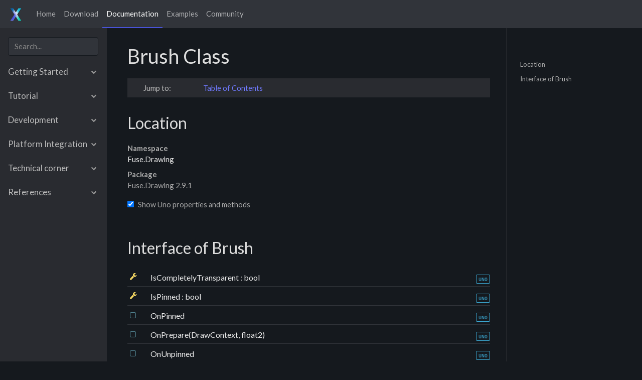

--- FILE ---
content_type: text/html; charset=utf-8
request_url: https://docs.fuse-x.com/fuse/drawing/brush.html
body_size: 6572
content:
<!doctype html>
<html lang="en">
  <head>
    <meta charset="utf-8">
    <meta name="viewport" content="width=device-width, initial-scale=1, shrink-to-fit=no">
    <meta name="description" content="">
    <meta name="author" content="">
    <title>Brush Class | fuse X</title>
    <link rel="stylesheet" href="https://stackpath.bootstrapcdn.com/font-awesome/4.7.0/css/font-awesome.min.css" integrity="sha384-wvfXpqpZZVQGK6TAh5PVlGOfQNHSoD2xbE+QkPxCAFlNEevoEH3Sl0sibVcOQVnN" crossorigin="anonymous">
    <link rel="stylesheet" href="https://fuse-x.com/style.css?1635266413">
    <link rel="stylesheet" href="https://docs.fuse-x.com/prism.css?935">
    <link rel="stylesheet" href="https://docs.fuse-x.com/site.css?939">
    <link rel="stylesheet" href="https://cdn.jsdelivr.net/npm/docsearch.js@2/dist/cdn/docsearch.min.css" />

    <link rel="icon" href="https://fuse-x.com/favicon.ico?1602518038">
    <link rel="shortcut icon" href="https://fuse-x.com/favicon.ico?1602518038">
    <!-- Global site tag (gtag.js) - Google Analytics -->
    <script async src="https://www.googletagmanager.com/gtag/js?id=UA-180445579-1"></script>
    <script>
        window.dataLayer = window.dataLayer || [];
        function gtag(){dataLayer.push(arguments);}
        gtag('js', new Date());
        gtag('config', 'UA-180445579-1');
    </script>

    <link href="https://fonts.googleapis.com/css?family=Lato:400,500,600,700,900" rel="stylesheet">
    <link rel="stylesheet" href="https://cdn.rawgit.com/afeld/bootstrap-toc/v1.0.1/dist/bootstrap-toc.min.css" />
  </head>

  <body data-spy="scroll" data-target="#toc" data-offset="73">

    <header class="site-header sticky-top" role="banner">
      <nav class="navbar navbar-expand-sm bg-dark navbar-dark">
        <a class="navbar-brand" href="https://fuse-x.com/">
          <img src="https://fuse-x.com/img/icon.png?1657530116" style="width: 32px; height: 32px" class="align-middle">
        </a>
        <button class="navbar-toggler" type="button" data-toggle="collapse" data-target="#navbarSupportedContent" aria-controls="navbarSupportedContent" aria-expanded="false" aria-label="Toggle navigation">
          <span class="navbar-toggler-icon"></span>
        </button>
        <div class="collapse navbar-collapse" id="navbarSupportedContent">
          <ul class="navbar-nav main-menu">
            <li class="nav-item">
              <a class="nav-link" href="https://fuse-x.com/">Home</a>
            </li>
            <li class="nav-item">
              <a class="nav-link" href="https://fuse-x.com/download/">Download</a>
            </li>
            <li class="nav-item">
              <a class="nav-link active" href="https://fuse-x.com/docs/">Documentation</a>
            </li>
            <li class="nav-item">
              <a class="nav-link" href="https://fuse-x.com/examples/">Examples</a>
            </li>
            <li class="nav-item">
              <a class="nav-link" href="https://fuse-x.com/community/">Community</a>
            </li>
          </ul>
        </div>
      </nav>
    </header>

    <div class="container-fluid">
      <div class="row">
        <div class="col-12 col-md-3 col-xl-2 order-2 order-md-1 bg-light sidebar">
          <div class="sticky">
            <div class="sticky-search">
              <form id="search">
                <input type="search" class="form-control" id="search-input" placeholder="Search..." aria-label="Search for..." autocomplete="off">
              </form>
            </div>
            <ul class="list-unstyled outline-nav  outline-nav-level-0">
	<li>
		<a href="https://docs.fuse-x.com/index.html" data-menu="index"><span>Fuse</span></a>
	<ul class="list-unstyled outline-nav  outline-nav-level-1">
		<li>
			<a href="#start" data-toggle="collapse"><span>Getting Started</span></a>
		<ul id="start" class="list-unstyled outline-nav collapse outline-nav-level-2">
			<li>
				<a href="https://docs.fuse-x.com/basics/supported-platforms.html" data-menu="supported-platforms"><span>Supported platforms</span></a>
			</li>
			<li>
				<a href="https://docs.fuse-x.com/basics/installation-and-quickstart.html" data-menu="installation-and-quickstart"><span>Installation and quickstart</span></a>
			</li>
			<li>
				<a href="https://docs.fuse-x.com/basics/installation/setup-install-mac.html" data-menu="setup-install-mac"><span>macOS installation</span></a>
			</li>
			<li>
				<a href="https://docs.fuse-x.com/basics/installation/setup-install-win.html" data-menu="setup-install-win"><span>Windows installation</span></a>
			</li>
			<li>
				<a href="https://docs.fuse-x.com/basics/introduction-to-fuse.html" data-menu="introduction-to-fuse"><span>Introduction to Fuse</span></a>
			</li>
			<li>
				<a href="https://docs.fuse-x.com/fuse-sdk/fuse-sdk.html" data-menu="fuse-sdk"><span>Introduction to Fuse SDK</span></a>
			</li>
			<li>
				<a href="https://docs.fuse-x.com/fuse-studio/fuse-studio.html" data-menu="fuse-studio"><span>Introduction to Fuse X</span></a>
			</li>
			<li>
				<a href="https://docs.fuse-x.com/basics/feature-overview.html" data-menu="feature-overview"><span>Feature overview</span></a>
			</li>
		</ul>
		</li>
		<li>
			<a href="#tutorial" data-toggle="collapse"><span>Tutorial</span></a>
		<ul id="tutorial" class="list-unstyled outline-nav collapse outline-nav-level-2">
			<li>
				<a href="https://docs.fuse-x.com/tutorial-models/tutorial.html" data-menu="tutorial"><span>Introduction</span></a>
			</li>
			<li>
				<a href="https://docs.fuse-x.com/tutorial-models/edit-hike-view.html" data-menu="edit-hike-view"><span>Step 1: Edit Hike view</span></a>
			</li>
			<li>
				<a href="https://docs.fuse-x.com/tutorial-models/multiple-hikes.html" data-menu="multiple-hikes"><span>Step 2: Multiple hikes</span></a>
			</li>
			<li>
				<a href="https://docs.fuse-x.com/tutorial-models/splitting-up-components.html" data-menu="splitting-up-components"><span>Step 3: Splitting up components</span></a>
			</li>
			<li>
				<a href="https://docs.fuse-x.com/tutorial-models/navigation-and-routing.html" data-menu="navigation-and-routing"><span>Step 4: Navigation and routing</span></a>
			</li>
			<li>
				<a href="https://docs.fuse-x.com/tutorial-models/mock-backend.html" data-menu="mock-backend"><span>Step 5: Mocking our Backend</span></a>
			</li>
			<li>
				<a href="https://docs.fuse-x.com/tutorial-models/look-and-feel.html" data-menu="look-and-feel"><span>Step 6: Tweaking the look/feel</span></a>
			</li>
			<li>
				<a href="https://docs.fuse-x.com/tutorial-models/splash-screen.html" data-menu="splash-screen"><span>Step 7: Splash screen</span></a>
			</li>
			<li>
				<a href="https://docs.fuse-x.com/tutorial-models/final-thoughts.html" data-menu="final-thoughts"><span>Step 8: Final thoughts</span></a>
			</li>
		</ul>
		</li>
		<li>
			<a href="#development" data-toggle="collapse"><span>Development</span></a>
		<ul id="development" class="list-unstyled outline-nav collapse outline-nav-level-2">
			<li>
				<a href="#ux_markup" data-toggle="collapse"><span>UX Markup</span></a>
			<ul id="ux_markup" class="list-unstyled outline-nav collapse outline-nav-level-3">
				<li>
					<a href="https://docs.fuse-x.com/ux-markup/ux-markup.html" data-menu="ux-markup"><span>Introduction</span></a>
				</li>
				<li>
					<a href="https://docs.fuse-x.com/componentization.html" data-menu="componentization"><span>Componentization</span></a>
				</li>
				<li>
					<a href="https://docs.fuse-x.com/layout/responsive-layout.html" data-menu="responsive-layout"><span>Responsive Layout</span></a>
				</li>
				<li>
					<a href="https://docs.fuse-x.com/layout/safe-layout.html" data-menu="safe-layout"><span>Safe Layout</span></a>
				</li>
				<li>
					<a href="https://docs.fuse-x.com/declarative-animation.html" data-menu="declarative-animation"><span>Declarative animation</span></a>
				</li>
				<li>
					<a href="https://docs.fuse-x.com/fuse-for-designers.html" data-menu="fuse-for-designers"><span>Fuse for designers</span></a>
				</li>
				<li>
					<a href="https://docs.fuse-x.com/structuring-app-resources.html" data-menu="structuring-app-resources"><span>Structuring app resources</span></a>
				</li>
				<li>
					<a href="https://docs.fuse-x.com/basics/preview-and-export.html" data-menu="preview-and-export"><span>Preview and export</span></a>
				</li>
				<li>
					<a href="https://docs.fuse-x.com/ux-markup/literals.html" data-menu="literals"><span>Literals</span></a>
				</li>
				<li>
					<a href="https://docs.fuse-x.com/ux-markup/expressions.html" data-menu="expressions"><span>Expressions</span></a>
				</li>
				<li>
					<a href="https://docs.fuse-x.com/ux-markup/names.html" data-menu="names"><span>Names (ux:Name)</span></a>
				</li>
				<li>
					<a href="https://docs.fuse-x.com/ux-markup/classes.html" data-menu="classes"><span>Classes (ux:Class)</span></a>
				</li>
				<li>
					<a href="https://docs.fuse-x.com/ux-markup/dependencies.html" data-menu="dependencies"><span>Dependencies (ux:Dependency)</span></a>
				</li>
				<li>
					<a href="https://docs.fuse-x.com/ux-markup/properties.html" data-menu="properties"><span>Properties (ux:Property)</span></a>
				</li>
				<li>
					<a href="https://docs.fuse-x.com/ux-markup/resources.html" data-menu="resources"><span>Resources (ux:Key)</span></a>
				</li>
				<li>
					<a href="https://docs.fuse-x.com/ux-markup/globals.html" data-menu="globals"><span>Globals (ux:Global)</span></a>
				</li>
				<li>
					<a href="https://docs.fuse-x.com/ux-markup/templates.html" data-menu="templates"><span>Templates (ux:Template)</span></a>
				</li>
				<li>
					<a href="https://docs.fuse-x.com/ux-markup/binding-and-auto-bind.html" data-menu="binding-and-auto-bind"><span>Binding (ux:Binding &amp; ux:AutoBind)</span></a>
				</li>
				<li>
					<a href="https://docs.fuse-x.com/testing/testing.html" data-menu="testing"><span>Testing (ux:Test)</span></a>
				</li>
			</ul>
			</li>
			<li>
				<a href="#components" data-toggle="collapse"><span>Built-in Components</span></a>
			<ul id="components" class="list-unstyled outline-nav collapse outline-nav-level-3">
				<li>
					<a href="#primitives" data-toggle="collapse"><span>Primitives</span></a>
				<ul id="primitives" class="list-unstyled outline-nav collapse outline-nav-level-4">
					<li>
						<a href="https://docs.fuse-x.com/primitives/primitives.html" data-menu="primitives"><span>Introduction</span></a>
					</li>
					<li>
						<a href="https://docs.fuse-x.com/fuse/controls/text.html" data-menu="text"><span>Text</span></a>
					</li>
					<li>
						<a href="https://docs.fuse-x.com/fuse/controls/rectangle.html" data-menu="rectangle"><span>Rectangle</span></a>
					</li>
					<li>
						<a href="https://docs.fuse-x.com/fuse/controls/circle.html" data-menu="circle"><span>Circle</span></a>
					</li>
					<li>
						<a href="https://docs.fuse-x.com/fuse/controls/curve.html" data-menu="curve"><span>Curve</span></a>
					<ul class="list-unstyled outline-nav collapse outline-nav-level-5">
						<li>
							<a href="https://docs.fuse-x.com/fuse/controls/curvepoint.html" data-menu="curvepoint"><span>CurvePoint</span></a>
						</li>
					</ul>
					</li>
					<li>
						<a href="https://docs.fuse-x.com/fuse/controls/path.html" data-menu="path"><span>Path</span></a>
					</li>
					<li>
						<a href="https://docs.fuse-x.com/fuse/controls/image.html" data-menu="image"><span>Image</span></a>
					</li>
					<li>
						<a href="https://docs.fuse-x.com/fuse/controls/video.html" data-menu="video"><span>Video</span></a>
					</li>
					<li>
						<a href="https://docs.fuse-x.com/fuse/playsound.html" data-menu="playsound"><span>Sound</span></a>
					</li>
				</ul>
				</li>
				<li>
					<a href="#controls" data-toggle="collapse"><span>Controls</span></a>
				<ul id="controls" class="list-unstyled outline-nav collapse outline-nav-level-4">
					<li>
						<a href="https://docs.fuse-x.com/fuse/controls/control.html" data-menu="control"><span>Introduction</span></a>
					</li>
					<li>
						<a href="https://docs.fuse-x.com/fuse/controls/button.html" data-menu="button"><span>Button</span></a>
					</li>
					<li>
						<a href="https://docs.fuse-x.com/fuse/controls/textinput.html" data-menu="textinput"><span>TextInput</span></a>
					</li>
					<li>
						<a href="https://docs.fuse-x.com/fuse/controls/textview.html" data-menu="textview"><span>TextView</span></a>
					</li>
					<li>
						<a href="https://docs.fuse-x.com/fuse/controls/slider.html" data-menu="slider"><span>Slider</span></a>
					</li>
					<li>
						<a href="https://docs.fuse-x.com/fuse/controls/switch.html" data-menu="switch"><span>Switch</span></a>
					</li>
					<li>
						<a href="https://docs.fuse-x.com/fuse/controls/cameraviewbase.html" data-menu="cameraviewbase"><span>CameraView</span></a>
					</li>
					<li>
						<a href="https://docs.fuse-x.com/fuse/controls/mapview.html" data-menu="mapview"><span>MapView</span></a>
					</li>
					<li>
						<a href="https://docs.fuse-x.com/fuse/controls/webview.html" data-menu="webview"><span>WebView</span></a>
					</li>
					<li>
						<a href="https://docs.fuse-x.com/fuse/controls/nativeviewhost.html" data-menu="nativeviewhost"><span>NativeViewHost</span></a>
					</li>
					<li>
						<a href="https://docs.fuse-x.com/fuse/controls/graphicsview.html" data-menu="graphicsview"><span>GraphicsView</span></a>
					</li>
				</ul>
				</li>
				<li>
					<a href="#layouts" data-toggle="collapse"><span>Layouts</span></a>
				<ul id="layouts" class="list-unstyled outline-nav collapse outline-nav-level-4">
					<li>
						<a href="https://docs.fuse-x.com/layout/layout.html" data-menu="layout"><span>Introduction</span></a>
					</li>
					<li>
						<a href="https://docs.fuse-x.com/fuse/elements/element.html" data-menu="element"><span>Element</span></a>
					</li>
					<li>
						<a href="https://docs.fuse-x.com/fuse/controls/panel.html" data-menu="panel"><span>Panel</span></a>
					</li>
					<li>
						<a href="https://docs.fuse-x.com/fuse/controls/stackpanel.html" data-menu="stackpanel"><span>StackPanel</span></a>
					</li>
					<li>
						<a href="https://docs.fuse-x.com/fuse/controls/dockpanel.html" data-menu="dockpanel"><span>DockPanel</span></a>
					</li>
					<li>
						<a href="https://docs.fuse-x.com/fuse/controls/grid.html" data-menu="grid"><span>Grid</span></a>
					</li>
					<li>
						<a href="https://docs.fuse-x.com/fuse/controls/wrappanel.html" data-menu="wrappanel"><span>WrapPanel</span></a>
					</li>
					<li>
						<a href="https://docs.fuse-x.com/fuse/layouts/columnlayout.html" data-menu="columnlayout"><span>ColumnLayout</span></a>
					</li>
					<li>
						<a href="https://docs.fuse-x.com/fuse/layouts/circlelayout.html" data-menu="circlelayout"><span>CircleLayout</span></a>
					</li>
					<li>
						<a href="https://docs.fuse-x.com/fuse/controls/scrollview.html" data-menu="scrollview"><span>ScrollView</span></a>
					</li>
				</ul>
				</li>
				<li>
					<a href="#navigation" data-toggle="collapse"><span>Navigation</span></a>
				<ul id="navigation" class="list-unstyled outline-nav collapse outline-nav-level-4">
					<li>
						<a href="https://docs.fuse-x.com/navigation/navigation.html" data-menu="navigation"><span>Introduction</span></a>
					</li>
					<li>
						<a href="https://docs.fuse-x.com/fuse/controls/page.html" data-menu="page"><span>Page</span></a>
					</li>
					<li>
						<a href="https://docs.fuse-x.com/fuse/controls/pagecontrol.html" data-menu="pagecontrol"><span>PageControl</span></a>
					</li>
					<li>
						<a href="https://docs.fuse-x.com/fuse/navigation/router.html" data-menu="router"><span>Router</span></a>
					</li>
					<li>
						<a href="https://docs.fuse-x.com/fuse/controls/navigator.html" data-menu="navigator"><span>Navigator</span></a>
					</li>
					<li>
						<a href="https://docs.fuse-x.com/fuse/triggers/transition.html" data-menu="transition"><span>Transitions</span></a>
					</li>
				</ul>
				</li>
				<li>
					<a href="#alive" data-toggle="collapse"><span>Alive UX Kit</span></a>
				<ul id="alive" class="list-unstyled outline-nav collapse outline-nav-level-4">
					<li>
						<a href="https://docs.fuse-x.com/alive/alive.html" data-menu="alive"><span>Introduction</span></a>
					</li>
					<li>
						<a href="https://docs.fuse-x.com/alive.html" data-menu="alive"><span>Components</span></a>
					</li>
					<li>
						<a href="https://docs.fuse-x.com/alive/themes.html" data-menu="themes"><span>Themes</span></a>
					</li>
				</ul>
				</li>
				<li>
					<a href="#charting" data-toggle="collapse"><span>Charting</span></a>
				<ul id="charting" class="list-unstyled outline-nav collapse outline-nav-level-4">
					<li>
						<a href="https://docs.fuse-x.com/charting/charting.html" data-menu="charting"><span>Introduction</span></a>
					</li>
					<li>
						<a href="https://docs.fuse-x.com/fuse/charting/plot.html" data-menu="plot"><span>Plot</span></a>
					</li>
					<li>
						<a href="https://docs.fuse-x.com/fuse/charting/dataseries.html" data-menu="dataseries"><span>DataSeries</span></a>
					</li>
					<li>
						<a href="https://docs.fuse-x.com/fuse/charting/plotaxis.html" data-menu="plotaxis"><span>PlotAxis</span></a>
					</li>
					<li>
						<a href="https://docs.fuse-x.com/fuse/charting/plotdata.html" data-menu="plotdata"><span>PlotData</span></a>
					</li>
					<li>
						<a href="https://docs.fuse-x.com/fuse/charting/plotpoint.html" data-menu="plotpoint"><span>PlotPoint</span></a>
					</li>
					<li>
						<a href="https://docs.fuse-x.com/fuse/charting/plotbar.html" data-menu="plotbar"><span>PlotBar</span></a>
					</li>
					<li>
						<a href="https://docs.fuse-x.com/fuse/charting/plotcurvepoint.html" data-menu="plotcurvepoint"><span>PlotCurvePoint</span></a>
					</li>
				</ul>
				</li>
			</ul>
			</li>
			<li>
				<a href="#animation" data-toggle="collapse"><span>Triggers &amp; Animation</span></a>
			<ul id="animation" class="list-unstyled outline-nav collapse outline-nav-level-3">
				<li>
					<a href="https://docs.fuse-x.com/fuse/triggers/trigger.html" data-menu="trigger"><span>Introduction</span></a>
				</li>
				<li>
					<a href="https://docs.fuse-x.com/fuse/transform.html" data-menu="transform"><span>Transforms</span></a>
				</li>
				<li>
					<a href="https://docs.fuse-x.com/fuse/gestures/transformgesture.html" data-menu="transformgesture"><span>Gestures</span></a>
				</li>
				<li>
					<a href="https://docs.fuse-x.com/fuse/animations/animator.html" data-menu="animator"><span>Animators</span></a>
				</li>
				<li>
					<a href="https://docs.fuse-x.com/fuse/triggers/timeline.html" data-menu="timeline"><span>Timeline</span></a>
				</li>
				<li>
					<a href="https://docs.fuse-x.com/fuse/triggers/actions/triggeraction.html" data-menu="triggeraction"><span>Actions</span></a>
				</li>
				<li>
					<a href="https://docs.fuse-x.com/fuse/selection/selection.html" data-menu="selection"><span>Selection</span></a>
				</li>
				<li>
					<a href="https://docs.fuse-x.com/fuse/triggers/stategroup.html" data-menu="stategroup"><span>StateGroups</span></a>
				</li>
				<li>
					<a href="https://docs.fuse-x.com/fuse/controls/multilayoutpanel.html" data-menu="multilayoutpanel"><span>MultiLayoutPanel</span></a>
				</li>
				<li>
					<a href="https://docs.fuse-x.com/fuse/triggers/busy.html" data-menu="busy"><span>Busy</span></a>
				</li>
			</ul>
			</li>
			<li>
				<a href="#effects" data-toggle="collapse"><span>Effects</span></a>
			<ul id="effects" class="list-unstyled outline-nav collapse outline-nav-level-3">
				<li>
					<a href="https://docs.fuse-x.com/effects/effects.html" data-menu="effects"><span>Introduction</span></a>
				</li>
				<li>
					<a href="https://docs.fuse-x.com/fuse/effects/dropshadow.html" data-menu="dropshadow"><span>DropShadow</span></a>
				</li>
				<li>
					<a href="https://docs.fuse-x.com/fuse/effects/blur.html" data-menu="blur"><span>Blur</span></a>
				</li>
				<li>
					<a href="https://docs.fuse-x.com/fuse/effects/halftone.html" data-menu="halftone"><span>Halftone</span></a>
				</li>
			</ul>
			</li>
			<li>
				<a href="#resources" data-toggle="collapse"><span>Resources</span></a>
			<ul id="resources" class="list-unstyled outline-nav collapse outline-nav-level-3">
				<li>
					<a href="https://docs.fuse-x.com/uno/ux/resource.html" data-menu="resource"><span>Introduction</span></a>
				</li>
				<li>
					<a href="https://docs.fuse-x.com/fuse/font.html" data-menu="font"><span>Fonts</span></a>
				</li>
				<li>
					<a href="https://docs.fuse-x.com/fuse/resources/imagesource.html" data-menu="imagesource"><span>Image sources</span></a>
				</li>
				<li>
					<a href="https://docs.fuse-x.com/assets/bundle.html" data-menu="bundle"><span>Bundled files</span></a>
				</li>
				<li>
					<a href="https://docs.fuse-x.com/assets/sketch-import.html" data-menu="sketch-import"><span>Import from Sketch</span></a>
				</li>
				<li>
					<a href="https://docs.fuse-x.com/assets/sketch-symbol-import.html" data-menu="sketch-symbol-import"><span>Sketch symbols (Beta)</span></a>
				</li>
				<li>
					<a href="https://docs.fuse-x.com/assets/iconfont-import.html" data-menu="iconfont-import"><span>Import icon fonts</span></a>
				</li>
			</ul>
			</li>
			<li>
				<a href="#scripting" data-toggle="collapse"><span>Scripting &amp; Data Binding</span></a>
			<ul id="scripting" class="list-unstyled outline-nav collapse outline-nav-level-3">
				<li>
					<a href="https://docs.fuse-x.com/scripting/scripting.html" data-menu="scripting"><span>Introduction</span></a>
				</li>
				<li>
					<a href="https://docs.fuse-x.com/fuse/reactive/javascript.html" data-menu="javascript"><span>FuseJS</span></a>
				</li>
				<li>
					<a href="https://docs.fuse-x.com/fusejs-beta/fusejs.html" data-menu="fusejs"><span>Model API</span></a>
				</li>
				<li>
					<a href="#fusejs" data-toggle="collapse"><span>FuseJS (JavaScript) APIs</span></a>
				<ul id="fusejs" class="list-unstyled outline-nav collapse outline-nav-level-4">
					<li>
						<a href="https://docs.fuse-x.com/fusejs/polyfills.html" data-menu="polyfills"><span>Polyfills</span></a>
					</li>
					<li>
						<a href="https://docs.fuse-x.com/fusejs/eventemitter.html" data-menu="eventemitter"><span>EventEmitter</span></a>
					</li>
					<li>
						<a href="https://docs.fuse-x.com/fuse/filesystem/filesystemmodule.html" data-menu="filesystemmodule"><span>FileSystem</span></a>
					</li>
					<li>
						<a href="https://docs.fuse-x.com/fuse/storage/storagemodule.html" data-menu="storagemodule"><span>Storage</span></a>
					</li>
					<li>
						<a href="https://docs.fuse-x.com/fusejs/bundle.html" data-menu="bundle"><span>Bundle</span></a>
					</li>
					<li>
						<a href="https://docs.fuse-x.com/fusejs/lifecycle.html" data-menu="lifecycle"><span>Lifecycle</span></a>
					</li>
					<li>
						<a href="https://docs.fuse-x.com/fuse/reactive/fusejs/interapp.html" data-menu="interapp"><span>InterApp</span></a>
					</li>
					<li>
						<a href="https://docs.fuse-x.com/fuse/share/sharemodule.html" data-menu="sharemodule"><span>Share</span></a>
					</li>
					<li>
						<a href="https://docs.fuse-x.com/fusejs/http.html" data-menu="http"><span>HTTP</span></a>
					</li>
					<li>
						<a href="https://docs.fuse-x.com/backend/rest-apis.html" data-menu="rest-apis"><span>Working with REST APIs</span></a>
					</li>
					<li>
						<a href="https://docs.fuse-x.com/fusejs/environment.html" data-menu="environment"><span>Environment</span></a>
					</li>
					<li>
						<a href="https://docs.fuse-x.com/fuse/reactive/fusejs/phone.html" data-menu="phone"><span>Phone</span></a>
					</li>
					<li>
						<a href="https://docs.fuse-x.com/fuse/camera/camera.html" data-menu="camera"><span>Camera</span></a>
					</li>
					<li>
						<a href="https://docs.fuse-x.com/fuse/cameraroll/cameraroll.html" data-menu="cameraroll"><span>CameraRoll</span></a>
					</li>
					<li>
						<a href="https://docs.fuse-x.com/fuse/vibration/vibrationmodule.html" data-menu="vibrationmodule"><span>Vibration</span></a>
					</li>
					<li>
						<a href="https://docs.fuse-x.com/fuse/geolocation/geolocation.html" data-menu="geolocation"><span>GeoLocation</span></a>
					</li>
					<li>
						<a href="https://docs.fuse-x.com/fuse/pushnotifications/push.html" data-menu="push"><span>Push notifications</span></a>
					</li>
					<li>
						<a href="https://docs.fuse-x.com/fuse/localnotifications/localnotify.html" data-menu="localnotify"><span>Local notifications</span></a>
					</li>
					<li>
						<a href="https://docs.fuse-x.com/fuse/sensor/sensormodule.html" data-menu="sensormodule"><span>Sensors</span></a>
					</li>
					<li>
						<a href="https://docs.fuse-x.com/fusejs/base64.html" data-menu="base64"><span>Base64</span></a>
					</li>
					<li>
						<a href="https://docs.fuse-x.com/fuse/reactive/fusejs/timermodule.html" data-menu="timermodule"><span>Timer</span></a>
					</li>
					<li>
						<a href="https://docs.fuse-x.com/fuse/imagetools/imagetools.html" data-menu="imagetools"><span>ImageTools</span></a>
					</li>
					<li>
						<a href="https://docs.fuse-x.com/fusejs/third-party-modules.html" data-menu="third-party-modules"><span>Third-party modules</span></a>
					</li>
				</ul>
				</li>
				<li>
					<a href="#observable" data-toggle="collapse"><span>Observables API</span></a>
				<ul id="observable" class="list-unstyled outline-nav collapse outline-nav-level-4">
					<li>
						<a href="https://docs.fuse-x.com/fusejs/observable.html" data-menu="observable"><span>Introduction</span></a>
					</li>
					<li>
						<a href="https://docs.fuse-x.com/fusejs/observable-api.html" data-menu="observable-api"><span>Full API reference</span></a>
					</li>
					<li>
						<a href="https://docs.fuse-x.com/fusejs/observable-patterns.html" data-menu="observable-patterns"><span>Patterns</span></a>
					</li>
				</ul>
				</li>
				<li>
					<a href="https://docs.fuse-x.com/scripting/debugging.html" data-menu="debugging"><span>Debugging</span></a>
				</li>
				<li>
					<a href="#databinding" data-toggle="collapse"><span>Data Binding</span></a>
				<ul id="databinding" class="list-unstyled outline-nav collapse outline-nav-level-4">
					<li>
						<a href="https://docs.fuse-x.com/fuse/reactive/databinding.html" data-menu="databinding"><span>Introduction</span></a>
					</li>
					<li>
						<a href="https://docs.fuse-x.com/fuse/reactive/each.html" data-menu="each"><span>Each</span></a>
					</li>
					<li>
						<a href="https://docs.fuse-x.com/fuse/reactive/with.html" data-menu="with"><span>With</span></a>
					</li>
					<li>
						<a href="https://docs.fuse-x.com/fuse/reactive/match.html" data-menu="match"><span>Match</span></a>
					<ul class="list-unstyled outline-nav collapse outline-nav-level-5">
						<li>
							<a href="https://docs.fuse-x.com/fuse/reactive/case.html" data-menu="case"><span>Case</span></a>
						</li>
					</ul>
					</li>
				</ul>
				</li>
			</ul>
			</li>
		</ul>
		</li>
		<li>
			<a href="#integration" data-toggle="collapse"><span>Platform Integration</span></a>
		<ul id="integration" class="list-unstyled outline-nav collapse outline-nav-level-2">
			<li>
				<a href="https://docs.fuse-x.com/xcode-and-android-studio-integration/tutorial.html" data-menu="tutorial"><span>Add Fuse to existing App</span></a>
			</li>
			<li>
				<a href="https://docs.fuse-x.com/native-interop/native-interop.html" data-menu="native-interop"><span>Native interop (Uno)</span></a>
			</li>
			<li>
				<a href="https://docs.fuse-x.com/native-interop/native-ux-components.html" data-menu="native-ux-components"><span>Native UX components</span></a>
			</li>
			<li>
				<a href="https://docs.fuse-x.com/native-interop/native-js-modules.html" data-menu="native-js-modules"><span>Native JS modules</span></a>
			</li>
			<li>
				<a href="https://docs.fuse-x.com/native-interop/foreign-code.html" data-menu="foreign-code"><span>Foreign code</span></a>
			</li>
			<li>
				<a href="https://docs.fuse-x.com/native-interop/using-third-party-sdks.html" data-menu="using-third-party-sdks"><span>Using 3rd party SDKs</span></a>
			</li>
			<li>
				<a href="https://docs.fuse-x.com/native-interop/facebook-login.html" data-menu="facebook-login"><span>Example Facebook login using foreign code</span></a>
			</li>
			<li>
				<a href="https://docs.fuse-x.com/native-interop/build-settings.html" data-menu="build-settings"><span>Build settings</span></a>
			</li>
			<li>
				<a href="#integration_android" data-toggle="collapse"><span>Android Specifics</span></a>
			<ul id="integration_android" class="list-unstyled outline-nav collapse outline-nav-level-3">
				<li>
					<a href="https://docs.fuse-x.com/native-interop/gradle-support.html" data-menu="gradle-support"><span>Gradle Support</span></a>
				</li>
				<li>
					<a href="https://docs.fuse-x.com/native-interop/android-permissions.html" data-menu="android-permissions"><span>Android permissions</span></a>
				</li>
				<li>
					<a href="https://docs.fuse-x.com/unolibs/activity-utils.html" data-menu="activity-utils"><span>Activity utils</span></a>
				</li>
				<li>
					<a href="https://docs.fuse-x.com/native-interop/android-start-activity.html" data-menu="android-start-activity"><span>Starting an Android Activity</span></a>
				</li>
			</ul>
			</li>
			<li>
				<a href="#integration_ios" data-toggle="collapse"><span>IOS Specifics</span></a>
			<ul id="integration_ios" class="list-unstyled outline-nav collapse outline-nav-level-3">
				<li>
					<a href="https://docs.fuse-x.com/native-interop/ios-capabilities.html" data-menu="ios-capabilities"><span>iOS Capabilities</span></a>
				</li>
			</ul>
			</li>
		</ul>
		</li>
		<li>
			<a href="#technical-corner" data-toggle="collapse"><span>Technical corner</span></a>
		<ul id="technical-corner" class="list-unstyled outline-nav collapse outline-nav-level-2">
			<li>
				<a href="https://docs.fuse-x.com/technical-corner/technical-corner.html" data-menu="technical-corner"><span>Introduction</span></a>
			</li>
			<li>
				<a href="https://docs.fuse-x.com/technical-corner/fuse-protocol.html" data-menu="fuse-protocol"><span>Fuse plugin API</span></a>
			</li>
			<li>
				<a href="https://docs.fuse-x.com/preview-and-export/preview-details.html" data-menu="preview-details"><span>How preview works</span></a>
			</li>
			<li>
				<a href="https://docs.fuse-x.com/technical-corner/uxl-handbook.html" data-menu="uxl-handbook"><span>UXL handbook</span></a>
			</li>
		</ul>
		</li>
		<li>
			<a href="#references" data-toggle="collapse"><span>References</span></a>
		<ul id="references" class="list-unstyled outline-nav collapse outline-nav-level-2">
			<li>
				<a href="https://docs.fuse-x.com/basics/uno-projects.html" data-menu="uno-projects"><span>Project Reference (.unoproj file)</span></a>
			</li>
			<li>
				<a href="https://docs.fuse-x.com/full-ux-class-reference.html" data-menu="full-ux-class-reference"><span>Full UX Class Reference</span></a>
			</li>
			<li>
				<a href="https://docs.fuse-x.com/root-ns.html" data-menu="index"><span>Uno Class Reference</span></a>
			</li>
			<li>
				<a href="https://docs.fuse-x.com/basics/faq.html" data-menu="faq"><span>FAQ</span></a>
			</li>
			<li>
				<a href="https://docs.fuse-x.com/packages.html" data-menu="packages"><span>Community Packages</span></a>
			</li>
		</ul>
		</li>
	</ul>
	</li>
</ul>

          </div>
        </div>
        <div role="main" class="col-12 col-md-9 col-xl-10 order-1 order-md-2 px-4 main">
          <div class="row">
            <div class="col-12 col-sm-12 col-md-9 col-xl-9 main-content">
              <header class="page-header">
<h2 id="section-introduction">
Brush Class
</h2>
<form class="advanced-toggle">
<div class="form-check">
<input class="form-check-input" type="checkbox" id="showAdvancedCheckbox" checked="">
<label class="form-check-label" for="showAdvancedCheckbox">
Show advanced things
</label>
</div>
</form>
</header>
<div class="alert alert-info alert-api-advanced-only">
This page contains documentation for advanced Fuse features, so we have 
taken the liberty to tick the "Show advanced things" checkbox above for 
you in advance to be able to provide you with some additional information.
</div>
<section class="section-jump">
<ul class="nav nav-pills">
<li class="nav-item"><a class="nav-link disabled" href="#">Jump to:</a></li>
<li class="nav-item"><a class="nav-link" href="#section-table-of-contents">Table of Contents</a></li>
</ul>
</section>
<section class="type-location">
<h3 id="section-location">Location</h3>
<dl>
<dt>Namespace</dt>
<dd>
<a href="../../fuse/drawing.html">
Fuse.Drawing
</a>
</dd>
<dt>Package</dt>
<dd>Fuse.Drawing 2.9.1</dd>
</dl>
</section>
<section class="table-of-contents">
<input class="advance-items" type="checkbox"><span class="advance-items-label">Show Uno properties and methods</span>
<h3 id="section-table-of-contents">
Interface of Brush
</h3>
<section class="table-of-contents-section has-advanced-items only-advanced-items">
<article class="table-of-contents-item is-advanced">
<span class="table-of-contents-item-type table-of-contents-item-type-property fa fa-wrench" title="Property"></span>
<h5 id="iscompletelytransparent-bool-uno">
<a href="../../fuse/drawing/brush/iscompletelytransparent.html">
IsCompletelyTransparent
</a>
<span class="table-of-contents-item-inline-returns"> : 
<a href="../../uno/bool.html">
bool
</a>
</span>
<span class="table-of-contents-item-language table-of-contents-item-language-uno">uno</span>
</h5>
</article>

<article class="table-of-contents-item is-advanced">
<span class="table-of-contents-item-type table-of-contents-item-type-property fa fa-wrench" title="Property"></span>
<h5 id="ispinned-bool-uno">
<a href="../../fuse/drawing/brush/ispinned.html">
IsPinned
</a>
<span class="table-of-contents-item-inline-returns"> : 
<a href="../../uno/bool.html">
bool
</a>
</span>
<span class="table-of-contents-item-language table-of-contents-item-language-uno">uno</span>
</h5>
</article>

<article class="table-of-contents-item is-advanced">
<span class="table-of-contents-item-type table-of-contents-item-type-method fa fa-square-o" title="Method"></span>
<h5 id="onpinned-uno">
<a href="../../fuse/drawing/brush/onpinned.html">
OnPinned
</a>
<span class="table-of-contents-item-language table-of-contents-item-language-uno">uno</span>
</h5>
</article>

<article class="table-of-contents-item is-advanced">
<span class="table-of-contents-item-type table-of-contents-item-type-method fa fa-square-o" title="Method"></span>
<h5 id="onprepare-drawcontext-float2-uno">
<a href="../../fuse/drawing/brush/onprepare_f1696f1d.html">
OnPrepare(DrawContext, float2)
</a>
<span class="table-of-contents-item-language table-of-contents-item-language-uno">uno</span>
</h5>
</article>

<article class="table-of-contents-item is-advanced">
<span class="table-of-contents-item-type table-of-contents-item-type-method fa fa-square-o" title="Method"></span>
<h5 id="onunpinned-uno">
<a href="../../fuse/drawing/brush/onunpinned.html">
OnUnpinned
</a>
<span class="table-of-contents-item-language table-of-contents-item-language-uno">uno</span>
</h5>
</article>

<article class="table-of-contents-item is-advanced">
<span class="table-of-contents-item-type table-of-contents-item-type-method fa fa-square-o" title="Method"></span>
<h5 id="pin-uno">
<a href="../../fuse/drawing/brush/pin.html">
Pin
</a>
<span class="table-of-contents-item-language table-of-contents-item-language-uno">uno</span>
</h5>
</article>

<article class="table-of-contents-item is-advanced">
<span class="table-of-contents-item-type table-of-contents-item-type-method fa fa-square-o" title="Method"></span>
<h5 id="prepare-drawcontext-float2-uno">
<a href="../../fuse/drawing/brush/prepare_f1696f1d.html">
Prepare(DrawContext, float2)
</a>
<span class="table-of-contents-item-language table-of-contents-item-language-uno">uno</span>
</h5>
</article>

<article class="table-of-contents-item is-advanced">
<span class="table-of-contents-item-type table-of-contents-item-type-method fa fa-square-o" title="Method"></span>
<h5 id="unpin-uno">
<a href="../../fuse/drawing/brush/unpin.html">
Unpin
</a>
<span class="table-of-contents-item-language table-of-contents-item-language-uno">uno</span>
</h5>
</article>

</section>
<section class="table-of-contents-section has-advanced-items only-advanced-items inherited">
<h4 id="section-table-of-contents-inherited-from-uno-ux-propertyobject">
Inherited from
<a href="../../uno/ux/propertyobject.html">
PropertyObject
</a>
</h4>
<article class="table-of-contents-item is-advanced">
<span class="table-of-contents-item-type table-of-contents-item-type-method fa fa-square-o" title="Method"></span>
<h5 id="addpropertylistener-ipropertylistener-uno">
<a href="../../uno/ux/propertyobject/addpropertylistener_496a874a.html">
AddPropertyListener(IPropertyListener)
</a>
<span class="table-of-contents-item-language table-of-contents-item-language-uno">uno</span>
</h5>
</article>

<article class="table-of-contents-item is-advanced">
<span class="table-of-contents-item-type table-of-contents-item-type-method fa fa-square-o" title="Method"></span>
<h5 id="onpropertychanged-selector-ipropertylistener-uno">
<a href="../../uno/ux/propertyobject/onpropertychanged_6422fe92.html">
OnPropertyChanged(Selector, IPropertyListener)
</a>
<span class="table-of-contents-item-language table-of-contents-item-language-uno">uno</span>
</h5>
</article>

<article class="table-of-contents-item is-advanced">
<span class="table-of-contents-item-type table-of-contents-item-type-method fa fa-square-o" title="Method"></span>
<h5 id="onpropertychanged-selector-uno">
<a href="../../uno/ux/propertyobject/onpropertychanged_16d735f3.html">
OnPropertyChanged(Selector)
</a>
<span class="table-of-contents-item-language table-of-contents-item-language-uno">uno</span>
</h5>
</article>

<article class="table-of-contents-item is-advanced">
<span class="table-of-contents-item-type table-of-contents-item-type-method fa fa-square-o" title="Method"></span>
<h5 id="removepropertylistener-ipropertylistener-uno">
<a href="../../uno/ux/propertyobject/removepropertylistener_496a874a.html">
RemovePropertyListener(IPropertyListener)
</a>
<span class="table-of-contents-item-language table-of-contents-item-language-uno">uno</span>
</h5>
</article>

</section>
<section class="table-of-contents-section has-advanced-items only-advanced-items inherited">
<h4 id="section-table-of-contents-inherited-from-uno-object">
Inherited from
<a href="../../uno/object.html">
object
</a>
</h4>
<article class="table-of-contents-item is-advanced">
<span class="table-of-contents-item-type table-of-contents-item-type-method fa fa-square-o" title="Method"></span>
<h5 id="equals-object-bool-uno">
<a href="../../uno/object/equals_a09c80e3.html">
Equals(object)
</a>
<span class="table-of-contents-item-inline-returns"> : 
<a href="../../uno/bool.html">
bool
</a>
</span>
<span class="table-of-contents-item-language table-of-contents-item-language-uno">uno</span>
</h5>
</article>

<article class="table-of-contents-item is-advanced">
<span class="table-of-contents-item-type table-of-contents-item-type-method fa fa-square-o" title="Method"></span>
<h5 id="gethashcode-int-uno">
<a href="../../uno/object/gethashcode.html">
GetHashCode
</a>
<span class="table-of-contents-item-inline-returns"> : 
<a href="../../uno/int.html">
int
</a>
</span>
<span class="table-of-contents-item-language table-of-contents-item-language-uno">uno</span>
</h5>
</article>

<article class="table-of-contents-item is-advanced">
<span class="table-of-contents-item-type table-of-contents-item-type-method fa fa-square-o" title="Method"></span>
<h5 id="gettype-type-uno">
<a href="../../uno/object/gettype.html">
GetType
</a>
<span class="table-of-contents-item-inline-returns"> : 
<a href="../../uno/type.html">
Type
</a>
</span>
<span class="table-of-contents-item-language table-of-contents-item-language-uno">uno</span>
</h5>
</article>

<article class="table-of-contents-item is-advanced">
<span class="table-of-contents-item-type table-of-contents-item-type-method fa fa-square-o" title="Method"></span>
<h5 id="tostring-string-uno">
<a href="../../uno/object/tostring.html">
ToString
</a>
<span class="table-of-contents-item-inline-returns"> : 
<a href="../../uno/string.html">
string
</a>
</span>
<span class="table-of-contents-item-language table-of-contents-item-language-uno">uno</span>
</h5>
</article>

</section>
</section>

            </div>
            <div class="d-none d-sm-block col-md-3 d-xl-3 toc-content">
              <nav id="toc" data-toggle="toc">
              </nav>
            </div>
          </div>
        </div>
      </div>
    </div>

    <script src="https://code.jquery.com/jquery-3.3.1.slim.min.js" integrity="sha384-q8i/X+965DzO0rT7abK41JStQIAqVgRVzpbzo5smXKp4YfRvH+8abtTE1Pi6jizo" crossorigin="anonymous"></script>
    <script src="https://cdnjs.cloudflare.com/ajax/libs/popper.js/1.14.7/umd/popper.min.js" integrity="sha384-UO2eT0CpHqdSJQ6hJty5KVphtPhzWj9WO1clHTMGa3JDZwrnQq4sF86dIHNDz0W1" crossorigin="anonymous"></script>
    <script src="https://stackpath.bootstrapcdn.com/bootstrap/4.3.1/js/bootstrap.min.js" integrity="sha384-JjSmVgyd0p3pXB1rRibZUAYoIIy6OrQ6VrjIEaFf/nJGzIxFDsf4x0xIM+B07jRM" crossorigin="anonymous"></script>
    <script type="text/javascript" src="https://docs.fuse-x.com/prism.js?1"></script>
    <script type="text/javascript" src="https://cdn.jsdelivr.net/npm/docsearch.js@2/dist/cdn/docsearch.min.js"></script>
    <script src="https://cdn.rawgit.com/afeld/bootstrap-toc/v1.0.1/dist/bootstrap-toc.min.js"></script>
    <script type="text/javascript" src="https://docs.fuse-x.com/site.js"></script>
  </body>
</html>
